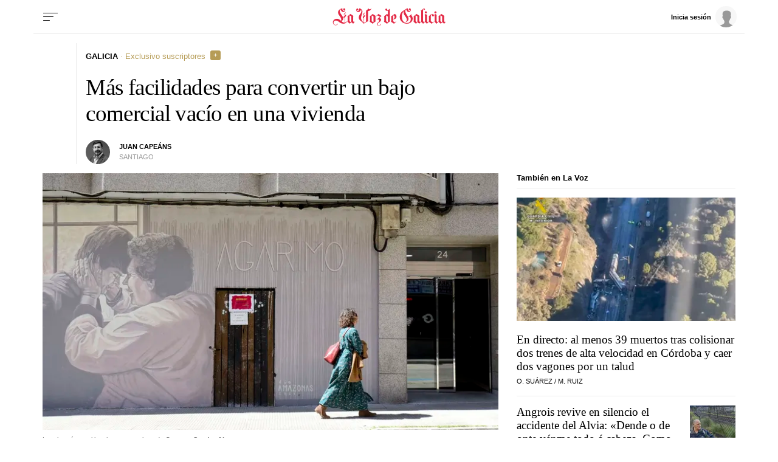

--- FILE ---
content_type: application/javascript
request_url: https://sijai.wemass.com/
body_size: 320
content:
(function() {
    top.postMessage({ message: 'sijai', isCreatingId: true, sijai: 'e433a7afcad80f81d3f496cab1aa4ed856b84e2c0b' }, '*');
})();